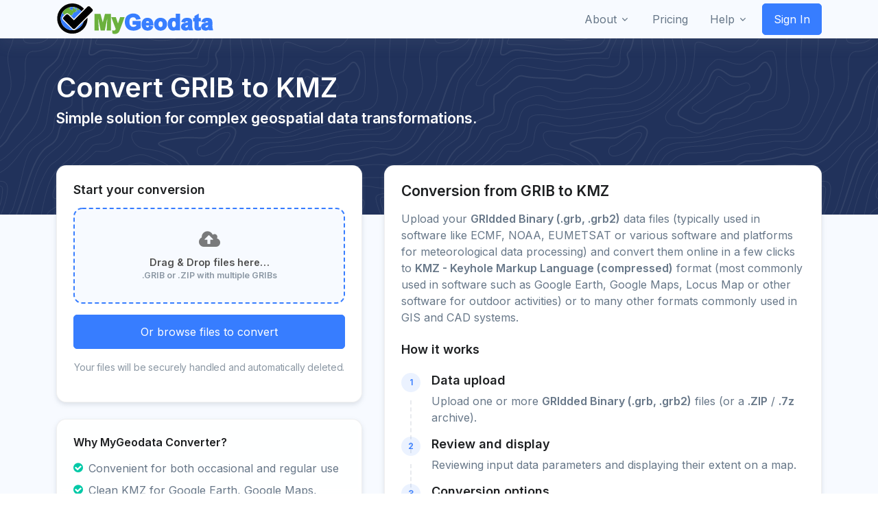

--- FILE ---
content_type: text/javascript
request_url: https://cdn.geoprocessing.online/v1/region
body_size: -86
content:
var region = "us-east-1";